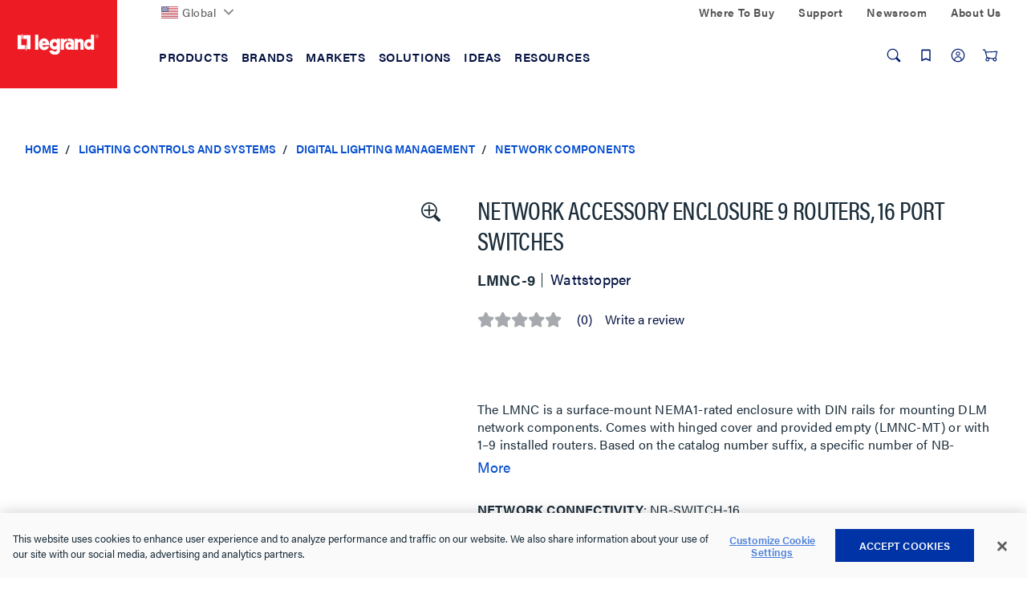

--- FILE ---
content_type: text/css;charset=UTF-8
request_url: https://www.legrand.us/_ui/addons/lrbackinstockaddon/responsive/common/css/lrbackinstockaddon.css?v=202511120427
body_size: -51
content:
.text-out-of-stock{padding-bottom:15px;color:#ec7205;margin-top:-38px}.notification-subscribed{padding-bottom:20px}.notification-btns{padding-top:15px}.notification-channel{padding:0 10px 15px 0}.notification-channel label{text-transform:none;font-weight:400;color:inherit}.notification-wrapper{padding-right:0}.notification-wrapper input{float:right;margin:4px 0 0}.notification-channel-checkbox{display:none}

--- FILE ---
content_type: text/css;charset=UTF-8
request_url: https://www.legrand.us/_ui/addons/paypaladdon/responsive/common/css/paypaladdon.css?v=202511120427
body_size: 212
content:
.cartPopupButtons{text-align:center;margin-top:.7em}.cartPopupButtons .orPadding{padding:7px 0}li.paymentMethodLeft{float:left}li.paymentMethodRight{float:right;margin-left:10px}#checkoutContentPanelPayment{padding:10px 10px;position:relative}#checkoutContentPanel{padding:10px 10px}#headlineDiv .headline{border-bottom:1px #a5a5a5;font-size:1.2em;font-weight:700;height:39px;line-height:39px;text-transform:uppercase;margin:0 0 20px 0}#checkoutContentPanel.payWithCardSection{margin:0}.payPalBanner{text-align:center;margin-top:5px}button.doCheckoutBut.noMarginTop{margin-top:0}.orSeparator{display:inline-block;padding:0 15px;margin-top:8px;vertical-align:top}.checkButton{vertical-align:top;display:inline-block}.cartButtonsSection{text-align:right;margin-right:30px;margin-bottom:10px}.center{text-align:center}.payPalCredit{display:inline-block}.payPalCredit .imgPadding{padding-top:5px}#paymentMethodPayPal{margin-top:16px}.easyPaymentsValue{padding-left:5px}.continueErrorButton{float:right!important}.fieldError{color:#f44}#savePayPalPaymentInfo{margin-top:10px;margin-left:25px}.paypal-icon{margin-right:10px}.default-payment-method{color:#000;background-color:gold;border-color:gold}

--- FILE ---
content_type: text/javascript;charset=UTF-8
request_url: https://www.legrand.us/_ui/responsive/common/js/cms/addtocartaction.js?v=202511120427
body_size: -147
content:
ACC.addtocartaction={},$(document).ready(function(){});

--- FILE ---
content_type: text/javascript;charset=UTF-8
request_url: https://www.legrand.us/_ui/responsive/common/js/jquery.colorbox.js?v=202511120427
body_size: 3911
content:
!function(t,e,i){var n,o,h,r,a,s,l,d,c,g,u,p,f,m,w,v,y,x,b,T,C,H,k,W,E,L,M,S,F,I,R,K,P,B={html:!1,photo:!1,iframe:!1,inline:!1,transition:"elastic",speed:300,fadeOut:300,width:!1,initialWidth:"600",innerWidth:!1,maxWidth:!1,height:!1,initialHeight:"450",innerHeight:!1,maxHeight:!1,scalePhotos:!0,scrolling:!0,opacity:.9,preloading:!0,className:!1,overlayClose:!0,escKey:!0,arrowKey:!0,top:!1,bottom:!1,left:!1,right:!1,fixed:!1,data:void 0,closeButton:!0,fastIframe:!0,open:!1,reposition:!0,loop:!0,slideshow:!1,slideshowAuto:!0,slideshowSpeed:2500,slideshowStart:"start slideshow",slideshowStop:"stop slideshow",photoRegex:/\.(gif|png|jp(e|g|eg)|bmp|ico|webp|jxr|svg)((#|\?).*)?$/i,retinaImage:!1,retinaUrl:!1,retinaSuffix:"@2x.$1",current:"image {current} of {total}",previous:"previous",next:"next",close:"close",xhrError:"This content failed to load.",imgError:"This image failed to load.",returnFocus:!0,trapFocus:!0,onOpen:!1,onLoad:!1,onComplete:!1,onCleanup:!1,onClosed:!1,rel:function(){return this.rel},href:function(){return t(this).attr("href")},title:function(){return this.title}},O="colorbox",_="cbox",D=_+"Element",j=_+"_open",A=_+"_load",N=_+"_complete",z=_+"_cleanup",U=_+"_closed",$=_+"_purge",q=t("<a/>"),G="div",Q=0,J={};function V(i,n,o){var h=e.createElement(i);return n&&(h.id=_+n),o&&(h.style.cssText=o),t(h)}function X(){return i.innerHeight?i.innerHeight:t(i).height()}function Y(e,i){i!==Object(i)&&(i={}),this.cache={},this.el=e,this.value=function(e){var n;return void 0===this.cache[e]&&(void 0!==(n=t(this.el).attr("data-cbox-"+e))?this.cache[e]=n:void 0!==i[e]?this.cache[e]=i[e]:void 0!==B[e]&&(this.cache[e]=B[e])),this.cache[e]},this.get=function(e){var i=this.value(e);return t.isFunction(i)?i.call(this.el,this):i}}function Z(t){var e=c.length,i=(L+t)%e;return i<0?e+i:i}function tt(t,e){return Math.round((/%/.test(t)?("x"===e?g.width():X())/100:1)*parseInt(t,10))}function et(t,e){return t.get("photo")||t.get("photoRegex").test(e)}function it(t,e){return t.get("retinaUrl")&&i.devicePixelRatio>1?e.replace(t.get("photoRegex"),t.get("retinaSuffix")):e}function nt(t){"contains"in o[0]&&!o[0].contains(t.target)&&t.target!==n[0]&&(t.stopPropagation(),o.focus())}function ot(t){ot.str!==t&&(o.add(n).removeClass(ot.str).addClass(t),ot.str=t)}function ht(i){t(e).trigger(i),q.triggerHandler(i)}var rt=function(){var t,e,i=_+"Slideshow_",n="click."+_;function h(){clearTimeout(e)}function r(){(C.get("loop")||c[L+1])&&(h(),e=setTimeout(K.next,C.get("slideshowSpeed")))}function a(){v.html(C.get("slideshowStop")).unbind(n).one(n,s),q.bind(N,r).bind(A,h),o.removeClass(i+"off").addClass(i+"on")}function s(){h(),q.unbind(N,r).unbind(A,h),v.html(C.get("slideshowStart")).unbind(n).one(n,function(){K.next(),a()}),o.removeClass(i+"on").addClass(i+"off")}function l(){t=!1,v.hide(),h(),q.unbind(N,r).unbind(A,h),o.removeClass(i+"off "+i+"on")}return function(){t?C.get("slideshow")||(q.unbind(z,l),l()):C.get("slideshow")&&c[1]&&(t=!0,q.one(z,l),C.get("slideshowAuto")?a():s(),v.show())}}();function at(h){var g,w;if(!I){if(g=t(h).data(O),C=new Y(h,g),w=C.get("rel"),L=0,w&&!1!==w&&"nofollow"!==w?(c=t("."+D).filter(function(){return new Y(this,t.data(this,O)).get("rel")===w}),-1===(L=c.index(C.el))&&(c=c.add(C.el),L=c.length-1)):c=t(C.el),!S){S=F=!0,ot(C.get("className")),o.css({visibility:"hidden",display:"block",opacity:""}),u=V(G,"LoadedContent","width:0; height:0; overflow:hidden; visibility:hidden"),r.css({width:"",height:""}).append(u),H=a.height()+d.height()+r.outerHeight(!0)-r.height(),k=s.width()+l.width()+r.outerWidth(!0)-r.width(),W=u.outerHeight(!0),E=u.outerWidth(!0);var v=tt(C.get("initialWidth"),"x"),y=tt(C.get("initialHeight"),"y"),x=C.get("maxWidth"),P=C.get("maxHeight");C.w=(!1!==x?Math.min(v,tt(x,"x")):v)-E-k,C.h=(!1!==P?Math.min(y,tt(P,"y")):y)-W-H,u.css({width:"",height:C.h}),K.position(),ht(j),C.get("onOpen"),T.add(m).hide(),o.focus(),C.get("trapFocus")&&e.addEventListener&&(e.addEventListener("focus",nt,!0),q.one(U,function(){e.removeEventListener("focus",nt,!0)})),C.get("returnFocus")&&q.one(U,function(){t(C.el).focus()})}var B=parseFloat(C.get("opacity"));n.css({opacity:B==B?B:"",cursor:C.get("overlayClose")?"pointer":"",visibility:"visible"}).show(),C.get("closeButton")?b.html(C.get("close")).appendTo(r):b.appendTo("<div/>"),function(){var e,n,o,h=K.prep,r=++Q;F=!0,M=!1,ht($),ht(A),C.get("onLoad"),C.h=C.get("height")?tt(C.get("height"),"y")-W-H:C.get("innerHeight")&&tt(C.get("innerHeight"),"y"),C.w=C.get("width")?tt(C.get("width"),"x")-E-k:C.get("innerWidth")&&tt(C.get("innerWidth"),"x"),C.mw=C.w,C.mh=C.h,C.get("maxWidth")&&(C.mw=tt(C.get("maxWidth"),"x")-E-k,C.mw=C.w&&C.w<C.mw?C.w:C.mw);C.get("maxHeight")&&(C.mh=tt(C.get("maxHeight"),"y")-W-H,C.mh=C.h&&C.h<C.mh?C.h:C.mh);if(e=C.get("href"),R=setTimeout(function(){f.show()},100),C.get("inline")){var a=t(e);o=t("<div>").hide().insertBefore(a),q.one($,function(){o.replaceWith(a)}),h(a)}else C.get("iframe")?h(" "):C.get("html")?h(C.get("html")):et(C,e)?(e=it(C,e),M=new Image,t(M).addClass(_+"Photo").bind("error",function(){h(V(G,"Error").html(C.get("imgError")))}).one("load",function(){r===Q&&setTimeout(function(){var e;t.each(["alt","longdesc","aria-describedby"],function(e,i){var n=t(C.el).attr(i)||t(C.el).attr("data-"+i);n&&M.setAttribute(i,n)}),C.get("retinaImage")&&i.devicePixelRatio>1&&(M.height=M.height/i.devicePixelRatio,M.width=M.width/i.devicePixelRatio),C.get("scalePhotos")&&(n=function(){M.height-=M.height*e,M.width-=M.width*e},C.mw&&M.width>C.mw&&(e=(M.width-C.mw)/M.width,n()),C.mh&&M.height>C.mh&&(e=(M.height-C.mh)/M.height,n())),C.h&&(M.style.marginTop=Math.max(C.mh-M.height,0)/2+"px"),c[1]&&(C.get("loop")||c[L+1])&&(M.style.cursor="pointer",M.onclick=function(){K.next()}),M.style.width=M.width+"px",M.style.height=M.height+"px",h(M)},1)}),M.src=e):e&&p.load(e,C.get("data"),function(e,i){r===Q&&h("error"===i?V(G,"Error").html(C.get("xhrError")):t(this).contents())})}()}}function st(){o||(P=!1,g=t(i),o=V(G).attr({id:O,class:!1===t.support.opacity?_+"IE":"",role:"dialog",tabindex:"-1"}).hide(),n=V(G,"Overlay").hide(),f=t([V(G,"LoadingOverlay")[0],V(G,"LoadingGraphic")[0]]),h=V(G,"Wrapper"),r=V(G,"Content").append(m=V(G,"Title"),w=V(G,"Current"),x=t('<button type="button"/>').attr({id:_+"Previous"}),y=t('<button type="button"/>').attr({id:_+"Next"}),v=V("button","Slideshow"),f),b=t('<button type="button"/>').attr({id:_+"Close","aria-label":"Close"}),h.append(V(G).append(V(G,"TopLeft"),a=V(G,"TopCenter"),V(G,"TopRight")),V(G,!1,"clear:left").append(s=V(G,"MiddleLeft"),r,l=V(G,"MiddleRight")),V(G,!1,"clear:left").append(V(G,"BottomLeft"),d=V(G,"BottomCenter"),V(G,"BottomRight"))).find("div div").css({float:"left"}),p=V(G,!1,"position:absolute; width:9999px; visibility:hidden; display:none; max-width:none;"),T=y.add(x).add(w).add(v)),e.body&&!o.parent().length&&t(e.body).append(n,o.append(h,p))}function lt(){function i(t){t.which>1||t.shiftKey||t.altKey||t.metaKey||t.ctrlKey||(t.preventDefault(),at(this))}return!!o&&(P||(P=!0,y.click(function(){K.next()}),x.click(function(){K.prev()}),b.click(function(){K.close()}),n.click(function(){C.get("overlayClose")&&K.close()}),t(e).bind("keydown."+_,function(t){var e=t.keyCode;S&&C.get("escKey")&&27===e&&(t.preventDefault(),K.close()),S&&C.get("arrowKey")&&c[1]&&!t.altKey&&(37===e?(t.preventDefault(),x.click()):39===e&&(t.preventDefault(),y.click()))}),t.isFunction(t.fn.on)?t(e).on("click."+_,"."+D,i):t("."+D).live("click."+_,i)),!0)}t[O]||(t(st),(K=t.fn[O]=t[O]=function(e,i){var n=this;if(e=e||{},t.isFunction(n))n=t("<a/>"),e.open=!0;else if(!n[0])return n;return n[0]?(st(),lt()&&(i&&(e.onComplete=i),n.each(function(){var i=t.data(this,O)||{};t.data(this,O,t.extend(i,e))}).addClass(D),new Y(n[0],e).get("open")&&at(n[0])),n):n}).position=function(e,i){var n,c,u,p=0,f=0,m=o.offset();function w(){a[0].style.width=d[0].style.width=r[0].style.width=parseInt(o[0].style.width,10)-k+"px",r[0].style.height=s[0].style.height=l[0].style.height=parseInt(o[0].style.height,10)-H+"px"}if(g.unbind("resize."+_),o.css({top:-9e4,left:-9e4}),c=g.scrollTop(),u=g.scrollLeft(),C.get("fixed")?(m.top-=c,m.left-=u,o.css({position:"fixed"})):(p=c,f=u,o.css({position:"absolute"})),!1!==C.get("right")?f+=Math.max(g.width()-C.w-E-k-tt(C.get("right"),"x"),0):!1!==C.get("left")?f+=tt(C.get("left"),"x"):f+=Math.round(Math.max(g.width()-C.w-E-k,0)/2),!1!==C.get("bottom")?p+=Math.max(X()-C.h-W-H-tt(C.get("bottom"),"y"),0):!1!==C.get("top")?p+=tt(C.get("top"),"y"):p+=Math.round(Math.max(X()-C.h-W-H,0)/2),o.css({top:m.top,left:m.left,visibility:"visible"}),h[0].style.width=h[0].style.height="9999px",n={width:C.w+E+k,height:C.h+W+H,top:p,left:f},e){var v=0;t.each(n,function(t){n[t]===J[t]||(v=e)}),e=v}J=n,e||o.css(n),o.dequeue().animate(n,{duration:e||0,complete:function(){w(),F=!1,h[0].style.width=C.w+E+k+"px",h[0].style.height=C.h+W+H+"px",C.get("reposition")&&setTimeout(function(){g.bind("resize."+_,K.position)},1),t.isFunction(i)&&i()},step:w})},K.resize=function(t){var e;S&&((t=t||{}).width&&(C.w=tt(t.width,"x")-E-k),t.innerWidth&&(C.w=tt(t.innerWidth,"x")),u.css({width:C.w}),t.height&&(C.h=tt(t.height,"y")-W-H),t.innerHeight&&(C.h=tt(t.innerHeight,"y")),t.innerHeight||t.height||(e=u.scrollTop(),u.css({height:"auto"}),C.h=u.height()),u.css({height:C.h}),e&&u.scrollTop(e),K.position("none"===C.get("transition")?0:C.get("speed")))},K.prep=function(i){if(S){var n,h="none"===C.get("transition")?0:C.get("speed");u.remove(),(u=V(G,"LoadedContent").append(i)).hide().appendTo(p.show()).css({width:(C.w=C.w||u.width(),C.w=C.mw&&C.mw<C.w?C.mw:C.w,C.w),overflow:C.get("scrolling")?"auto":"hidden"}).css({height:(C.h=C.h||u.height(),C.h=C.mh&&C.mh<C.h?C.mh:C.h,C.h)}).prependTo(r),p.hide(),t(M).css({float:"none"}),ot(C.get("className")),n=function(){var i,n,r=c.length;function a(){!1===t.support.opacity&&o[0].style.removeAttribute("filter")}S&&(n=function(){clearTimeout(R),f.hide(),ht(N),C.get("onComplete")},m.html(C.get("title")).show(),u.show(),r>1?("string"==typeof C.get("current")&&w.html(C.get("current").replace("{current}",L+1).replace("{total}",r)).show(),y[C.get("loop")||L<r-1?"show":"hide"]().html(C.get("next")),x[C.get("loop")||L?"show":"hide"]().html(C.get("previous")),rt(),C.get("preloading")&&t.each([Z(-1),Z(1)],function(){var i=c[this],n=new Y(i,t.data(i,O)),o=n.get("href");o&&et(n,o)&&(o=it(n,o),e.createElement("img").src=o)})):T.hide(),C.get("iframe")?("frameBorder"in(i=e.createElement("iframe"))&&(i.frameBorder=0),"allowTransparency"in i&&(i.allowTransparency="true"),C.get("scrolling")||(i.scrolling="no"),t(i).attr({src:C.get("href"),name:(new Date).getTime(),class:_+"Iframe",allowFullScreen:!0}).one("load",n).appendTo(u),q.one($,function(){i.src="//about:blank"}),C.get("fastIframe")&&t(i).trigger("load")):n(),"fade"===C.get("transition")?o.fadeTo(h,1,a):a())},"fade"===C.get("transition")?o.fadeTo(h,0,function(){K.position(0,n)}):K.position(h,n)}},K.next=function(){!F&&c[1]&&(C.get("loop")||c[L+1])&&(L=Z(1),at(c[L]))},K.prev=function(){!F&&c[1]&&(C.get("loop")||L)&&(L=Z(-1),at(c[L]))},K.close=function(){S&&!I&&(I=!0,S=!1,ht(z),C.get("onCleanup"),g.unbind("."+_),n.fadeTo(C.get("fadeOut")||0,0),o.stop().fadeTo(C.get("fadeOut")||0,0,function(){o.hide(),n.hide(),ht($),u.remove(),setTimeout(function(){I=!1,ht(U),C.get("onClosed")},1)}))},K.remove=function(){o&&(o.stop(),t[O].close(),o.stop(!1,!0).remove(),n.remove(),I=!1,o=null,t("."+D).removeData(O).removeClass(D),t(e).unbind("click."+_).unbind("keydown."+_))},K.element=function(){return t(C.el)},K.settings=B)}(jQuery,document,window);

--- FILE ---
content_type: text/javascript;charset=UTF-8
request_url: https://www.legrand.us/_ui/addons/lrbackinstockaddon/responsive/common/js/lrbackinstockaddon.js?v=202511120427
body_size: 117
content:
ACC.stocknotification={_autoload:["bindStockNotification","enableNotificationButton"],bindStockNotification:function(){$(document).on("click","#arrival-notification",function(o){var n,t=ACC.common.encodeHtml($(this).attr("data-box-title")),i=$("input[name=productCode]").val();n="Anonymous"==$("input#user").val()?encodeURI(ACC.config.encodedContextPath+"/anonymous/my-stocknotification/open/"+i+"?channel=pdp"):encodeURI(ACC.config.encodedContextPath+"/my-account/my-stocknotification/open/"+i+"?channel=pdp"),ACC.colorbox.open(t,{href:n,maxWidth:"100%",width:"650px",initialWidth:"550px",onOpen:function(){$.event.trigger("LR.stockNotificationOpenModelSuccess")}})})},enableNotificationButton:function(){$("#arrival-notification").removeAttr("disabled")}};

--- FILE ---
content_type: text/javascript;charset=UTF-8
request_url: https://apps.bazaarvoice.com/deployments/legrand/main_site/production/en_US/questions-config.js
body_size: 125
content:
/*!
 * Bazaarvoice questions 0.4.4 config
 * Fri, 28 Mar 2025 22:29:33 GMT
 *
 * http://bazaarvoice.com/
 *
 * Copyright 2025 Bazaarvoice. All rights reserved.
 *
 */
window.performance && window.performance.mark && window.performance.mark('bv_loader_configure_questions_start');BV["questions"].configure({"client":"Legrand"});

--- FILE ---
content_type: application/x-javascript
request_url: https://cdn.pricespider.com/1/3850/5ea3478e92ddc70024840d78/script.js
body_size: 937
content:


let buttonsAdded = false;
let filterClicked = "All";

PriceSpider.psScriptsExecuted = PriceSpider.psScriptsExecuted ? PriceSpider.psScriptsExecuted : {};
(function () {
    if (PriceSpider.psScriptsExecuted["5ea3478e92ddc70024840d78"] == true) {
        return;
    }
    PriceSpider.psScriptsExecuted["5ea3478e92ddc70024840d78"] = true;
    var psConfig = PriceSpider.widgetConfigs["5ea3478e92ddc70024840d78"];
    // Expand store type filters by default - IMP-34845
    function forceStoreTypeFilterOpen() {
        var container = document.querySelector(".ps-store-type-filter-container");
        var filter = document.querySelector(".ps-store-type-filter");
        container.classList.add("open");
        filter.classList.add("open");
    }
    let currentStoreTypeFilter = "all";
    //Generic Header text for generic sellers. Override "Product"
    psConfig.on('data', function (widget) {
        if (widget.skuKey == null && widget.data.product) {
            widget.data.product.title = "Find a Legrand Product"
        }
    });

    psConfig.on('update', function (widget) {
        forceStoreTypeFilterOpen();
    });

    psConfig.on('open', function (widget) {
        if (!buttonsAdded && document.querySelector('div.ps-store-type-filter') != null){
            addButtons(widget)
        } 
    });

    const addButtons = (widget) =>{
        let filterButtons = [...document.querySelector('div.ps-store-type-filter').childNodes].filter(node => node.nodeType == 1)
        for (let i = 0;i<filterButtons.length; i++){
            filterButtons[i].childNodes[1].addEventListener("click", function(e){
                filterClicked = this.textContent
                if (typeof dataLayer !== "undefined" && Array.isArray(dataLayer)){
                    dataLayer.push({
                            "event": "PriceSpider",
                            "category": "PriceSpider Click",
                            "action": "Store Type",
                            "label": this.textContent,
                            "product": widget.data.product.manufacturerPartNumber,
                        });
                    
                    }
            })
        }
        buttonsAdded = true
    }

    psConfig.on('redirect', function (widget, productSeller) {
        if (productSeller instanceof PriceSpider.OnlineProductSeller) {
            // Fires for redirects from the Online Section
            dataLayerPush({
                "event": "PriceSpider",
                "category": "PriceSpider Click",
                "action": "Redirect to Online Seller",
                "label": 'Online Seller',
                "product": widget.data.product.manufacturerPartNumber,
                "seller": productSeller.seller.name
            });
            dataLayerPush({
                "event": "PriceSpider-RedirectToOnlineSeller",
                "category": "PriceSpider Redirect",
                "action": productSeller.seller.name,
                "label": widget.data.sku.key
            });
        } else {
            // Fires for redirects from the Local Section
            dataLayerPush({
                "event": "PriceSpider",
                "category": "PriceSpider Click",
                "action": "Redirect to Local Seller",
                "label": filterClicked,
                "product": widget.data.product.manufacturerPartNumber,
                "seller": productSeller.seller.name
            });
            const brandName = widget.data.product && widget.data.product.attributes && widget.data.product.attributes["Brand Name"] ? widget.data.product.attributes["Brand Name"] : ""
            dataLayerPush({
                "event": "PriceSpider-RedirectToLocalSeller",
                "category": "PriceSpider Redirect",
                "action": currentStoreTypeFilter.toLowerCase(),
                "label": brandName
            });

        }
    });

    psConfig.on('dataFilterChange', function (widget, filterData) {
        currentStoreTypeFilter = filterData.value === "" ? "All" : filterData.value.split(",")[1];
        dataLayerPush({
            "event": "PriceSpider-StoreType",
            "category": "PriceSpider Facet",
            "action": "Store Type",
            "label": currentStoreTypeFilter.toLowerCase()
        })
    });
   function dataLayerPush(obj){
    if (typeof dataLayer !== "undefined" && Array.isArray(dataLayer) && obj && Object.keys(obj).length !== 0 ) {
        dataLayer.push(obj)
    }
}
})();


--- FILE ---
content_type: application/javascript;charset=utf-8
request_url: https://api.bazaarvoice.com/data/batch.json?passkey=cay1m2yXHoAS5rrRggNaYyAzhw3XhQXfq4hyXD1eKcZTc&apiversion=5.5&displaycode=19096-en_us&resource.q0=products&filter.q0=id%3Aeq%3ALMNC-9&stats.q0=questions%2Creviews&filteredstats.q0=questions%2Creviews&filter_questions.q0=contentlocale%3Aeq%3Aen%2Cen_US%2Cen_CA&filter_answers.q0=contentlocale%3Aeq%3Aen%2Cen_US%2Cen_CA&filter_reviews.q0=contentlocale%3Aeq%3Aen%2Cen_US%2Cen_CA&filter_reviewcomments.q0=contentlocale%3Aeq%3Aen%2Cen_US%2Cen_CA&resource.q1=questions&filter.q1=productid%3Aeq%3ALMNC-9&filter.q1=contentlocale%3Aeq%3Aen%2Cen_US%2Cen_CA&sort.q1=lastapprovedanswersubmissiontime%3Adesc&stats.q1=questions&filteredstats.q1=questions&include.q1=authors%2Cproducts%2Canswers&filter_questions.q1=contentlocale%3Aeq%3Aen%2Cen_US%2Cen_CA&filter_answers.q1=contentlocale%3Aeq%3Aen%2Cen_US%2Cen_CA&limit.q1=10&offset.q1=0&limit_answers.q1=10&resource.q2=reviews&filter.q2=isratingsonly%3Aeq%3Afalse&filter.q2=productid%3Aeq%3ALMNC-9&filter.q2=contentlocale%3Aeq%3Aen%2Cen_US%2Cen_CA&sort.q2=helpfulness%3Adesc%2Ctotalpositivefeedbackcount%3Adesc&stats.q2=reviews&filteredstats.q2=reviews&include.q2=authors%2Cproducts%2Ccomments&filter_reviews.q2=contentlocale%3Aeq%3Aen%2Cen_US%2Cen_CA&filter_reviewcomments.q2=contentlocale%3Aeq%3Aen%2Cen_US%2Cen_CA&filter_comments.q2=contentlocale%3Aeq%3Aen%2Cen_US%2Cen_CA&limit.q2=5&offset.q2=0&limit_comments.q2=3&resource.q3=reviews&filter.q3=productid%3Aeq%3ALMNC-9&filter.q3=contentlocale%3Aeq%3Aen%2Cen_US%2Cen_CA&limit.q3=1&resource.q4=reviews&filter.q4=productid%3Aeq%3ALMNC-9&filter.q4=isratingsonly%3Aeq%3Afalse&filter.q4=issyndicated%3Aeq%3Afalse&filter.q4=rating%3Agt%3A3&filter.q4=totalpositivefeedbackcount%3Agte%3A3&filter.q4=contentlocale%3Aeq%3Aen%2Cen_US%2Cen_CA&sort.q4=totalpositivefeedbackcount%3Adesc&include.q4=authors%2Creviews%2Cproducts&filter_reviews.q4=contentlocale%3Aeq%3Aen%2Cen_US%2Cen_CA&limit.q4=1&resource.q5=reviews&filter.q5=productid%3Aeq%3ALMNC-9&filter.q5=isratingsonly%3Aeq%3Afalse&filter.q5=issyndicated%3Aeq%3Afalse&filter.q5=rating%3Alte%3A3&filter.q5=totalpositivefeedbackcount%3Agte%3A3&filter.q5=contentlocale%3Aeq%3Aen%2Cen_US%2Cen_CA&sort.q5=totalpositivefeedbackcount%3Adesc&include.q5=authors%2Creviews%2Cproducts&filter_reviews.q5=contentlocale%3Aeq%3Aen%2Cen_US%2Cen_CA&limit.q5=1&callback=BV._internal.dataHandler0
body_size: 1069
content:
BV._internal.dataHandler0({"Errors":[],"BatchedResultsOrder":["q1","q2","q3","q4","q5","q0"],"HasErrors":false,"TotalRequests":6,"BatchedResults":{"q1":{"Id":"q1","Limit":10,"Offset":0,"TotalResults":0,"Locale":"en_US","Results":[],"Includes":{},"HasErrors":false,"Errors":[]},"q2":{"Id":"q2","Limit":5,"Offset":0,"TotalResults":0,"Locale":"en_US","Results":[],"Includes":{},"HasErrors":false,"Errors":[]},"q3":{"Id":"q3","Limit":1,"Offset":0,"TotalResults":0,"Locale":"en_US","Results":[],"Includes":{},"HasErrors":false,"Errors":[]},"q4":{"Id":"q4","Limit":1,"Offset":0,"TotalResults":0,"Locale":"en_US","Results":[],"Includes":{},"HasErrors":false,"Errors":[]},"q5":{"Id":"q5","Limit":1,"Offset":0,"TotalResults":0,"Locale":"en_US","Results":[],"Includes":{},"HasErrors":false,"Errors":[]},"q0":{"Id":"q0","Limit":10,"Offset":0,"TotalResults":1,"Locale":"en_US","Results":[{"FamilyIds":["Base-LMNC"],"UPCs":["754182938223"],"Name":"Large Network Enclosure","EANs":["0754182938223"],"Description":"The LMNC is a surface-mount NEMA1-rated enclosure with DIN rails for mounting DLM network components. Comes with hinged cover and provided empty (LMNC-MT) or with 1\u20139 installed routers. Based on the catalog number suffix, a specific number of NB-ROUTERs and an NB-SWITCH can be installed in the panel and pre-wired to a power supply. Two single outlets are provided on the power supply, one for connecting an LMJA Network Controller plug-in power supply, and a convenience outlet for a laptop or other technician required components.","AttributesOrder":["AVAILABILITY","BV_FE_EXPAND","BV_FE_FAMILY","GTIN14"],"Attributes":{"AVAILABILITY":{"Id":"AVAILABILITY","Values":[{"Value":"True","Locale":null}]},"BV_FE_EXPAND":{"Id":"BV_FE_EXPAND","Values":[{"Value":"BV_FE_FAMILY:Base-LMNC","Locale":null}]},"BV_FE_FAMILY":{"Id":"BV_FE_FAMILY","Values":[{"Value":"Base-LMNC","Locale":null}]},"GTIN14":{"Id":"GTIN14","Values":[{"Value":"00754182938223","Locale":null}]}},"ImageUrl":"https://resources.legrand.us/md_svMl1EDEiPe1.jpg?1604981695","Id":"LMNC-9","CategoryId":"LGND050401","BrandExternalId":"wattstopper","Brand":{"Id":"wattstopper","Name":"Wattstopper"},"Active":true,"ProductPageUrl":"https://www.legrand.us/lighting-controls-and-systems/digital-lighting-management/network-components/network-accessory-enclosure-9-routers-16-port-switches/p/lmnc-9","Disabled":false,"ModelNumbers":[],"StoryIds":[],"QuestionIds":[],"ISBNs":[],"ManufacturerPartNumbers":[],"ReviewIds":[],"QAStatistics":{"QuestionHelpfulVoteCount":0,"FirstAnswerTime":null,"LastQuestionAnswerTime":null,"FirstQuestionTime":null,"FeaturedAnswerCount":0,"LastAnswerTime":null,"TagDistribution":{},"ContextDataDistribution":{},"TotalAnswerCount":0,"FeaturedQuestionCount":0,"LastQuestionTime":null,"QuestionNotHelpfulVoteCount":0,"BestAnswerCount":0,"TagDistributionOrder":[],"AnswerHelpfulVoteCount":0,"HelpfulVoteCount":0,"AnswerNotHelpfulVoteCount":0,"TotalQuestionCount":0,"ContextDataDistributionOrder":[]},"TotalQuestionCount":0,"TotalAnswerCount":0,"ReviewStatistics":{"FeaturedReviewCount":0,"RatingsOnlyReviewCount":0,"TotalReviewCount":0,"NotRecommendedCount":0,"RecommendedCount":0,"ContextDataDistribution":{},"ContextDataDistributionOrder":[],"FirstSubmissionTime":null,"SecondaryRatingsAveragesOrder":[],"TagDistributionOrder":[],"OverallRatingRange":5,"AverageOverallRating":null,"HelpfulVoteCount":0,"LastSubmissionTime":null,"TagDistribution":{},"SecondaryRatingsAverages":{},"NotHelpfulVoteCount":0,"RatingDistribution":[],"IntelligentTrustMarkDisplayEligible":true},"TotalReviewCount":0,"FilteredQAStatistics":{"QuestionHelpfulVoteCount":0,"FirstAnswerTime":null,"LastQuestionAnswerTime":null,"FirstQuestionTime":null,"FeaturedAnswerCount":0,"LastAnswerTime":null,"TagDistribution":{},"ContextDataDistribution":{},"TotalAnswerCount":0,"FeaturedQuestionCount":0,"LastQuestionTime":null,"QuestionNotHelpfulVoteCount":0,"BestAnswerCount":0,"TagDistributionOrder":[],"AnswerHelpfulVoteCount":0,"HelpfulVoteCount":0,"AnswerNotHelpfulVoteCount":0,"TotalQuestionCount":0,"ContextDataDistributionOrder":[]},"FilteredReviewStatistics":{"FeaturedReviewCount":0,"RatingsOnlyReviewCount":0,"TotalReviewCount":0,"NotRecommendedCount":0,"RecommendedCount":0,"ContextDataDistribution":{},"ContextDataDistributionOrder":[],"FirstSubmissionTime":null,"SecondaryRatingsAveragesOrder":[],"TagDistributionOrder":[],"OverallRatingRange":5,"AverageOverallRating":null,"HelpfulVoteCount":0,"LastSubmissionTime":null,"TagDistribution":{},"SecondaryRatingsAverages":{},"NotHelpfulVoteCount":0,"RatingDistribution":[]}}],"Includes":{},"HasErrors":false,"Errors":[]}},"SuccessfulRequests":6,"FailedRequests":0})

--- FILE ---
content_type: application/javascript
request_url: https://omni.pricespider.com/sku-map/?clientId=3850&configId=5ea3478e92ddc70024840d78&countryCode=US&skuKeys=LMNC-9&key=%2F3850%2Fsku-map%2F1&token=88c3a2027c3a405184a35f81c2d98d6f&callback=PriceSpider.onload
body_size: 26597
content:
PriceSpider.onload("/3850/sku-map/1", {"accountId":3850,"countries":{"US":{"US radiant":{"1597":13635102,"2097":13635317,"RWP262DBCC6":11777079,"RWP263GCC6":11777073,"R26USBPDBK":13820602,"2097TRSGL":13820509,"RT2WCCV4":11777111,"2097TRUSBACDBC4":13820527,"RWP263DBCC6":11777084,"RWP264BK":11777089,"RSWV153":13820587,"TM826USBI":11777138,"2097TRWRUSBACLA":13820521,"NTL873ICC6":12731625,"885TRICC8":11777154,"WNRCB40NI":13397151,"2097NTLTRW":13820559,"885TRBK":11777155,"2087LA":13820505,"885SBK":12731818,"R26USBACNICCV4":12731712,"R26USBCC6I":12731695,"R26USBAC6WCCV6":11777171,"TM826USBGCCV4":11777070,"RWP263WCC6":11777145,"1597TRWRICCD4":13820568,"NTLHORZTCCC6":12731817,"WNRR15WH":12731613,"TM874WCC6":13495299,"2097TRUSBACW":12731763,"RHL153PW10PK":13726063,"RCD38TRICC6":13495295,"WWRR15WHCCV2":12731749,"RWP266NI":11777101,"R26USBCC6LA":11777170,"R26USBACWCCV6":12731715,"R26USBCC6DBCCV4":11777075,"HMRKIT":12731802,"WNRL63NI":12731622,"1597SWTTRLACCD4":11777066,"RCD38TRGRYCC6":12731665,"WNRL43LA":12731604,"TM874BKCC6":13495293,"2097TRWR":13820578,"RCD11BKCC6":11777051,"RWC826USBBKCCV2":12731684,"2097TRUSBAAW":13820536,"HMRKITGRY":12731806,"R26USBPD":13820605,"1597SWTTRWCCD4":11777067,"2097BK":13820519,"1597TRWRUSBACGRY":13820544,"RWP262BK":11777140,"RWP26":11777059,"2097NALA":13820556,"2097TRUSBAAGRY":13820540,"RWP262W":11777142,"RWP264I":11777093,"2097GRYCCD12":13820552,"RWP263WAMCC6":13820594,"1597TRAWCCD4":11777122,"RWP26LACC6":11777148,"RCD11GRYCC6":12731727,"WNRL43NI":12731605,"TM8USB4BKCC6":12731687,"2097TRWRUSBCCW":12731757,"WWRR15LACCV2":12731747,"RHLV1103PW":12731789,"RCD38TRNICC6":11777056,"RCD33LACC6":11777133,"1597LA":11777162,"WNRH15KITNI":12731833,"RWP26BK":11777147,"885TRLACC8":11777153,"RWP266BK":12731629,"885TRWRW":11777146,"RWP264WAMCC6":13820592,"RHL153PGRY":13726057,"RWP263LACC6":11777143,"RWP262LA":11777141,"2097TRI":13820562,"WNRCB40WH":13397153,"TM826USBICC6":11777138,"RHCL453PWAMCC4":13820590,"1597TRALA":13820585,"2097TRUSBACRED":13820534,"885LA":11777109,"RWP26DBCC6":11777103,"RCD33GRYCC6":12731661,"NTL885TRBKCC6":11777034,"2097I":11777117,"2097TRSGLI":13820507,"1597TRA":13820577,"RWP262BKCC6":11777140,"WNRH1NI":12731738,"R26USBAC6W":11777171,"RCD33NICC6":11777054,"RWP265LA":11777097,"TR20USBPDLA":13820604,"RCD33LA":11777133,"2097TRSGLGRY":13820511,"1597TRUSBACI":13820528,"885BKCC12":11777150,"1597TRUSBAALA":12731760,"WRR26USBAC6WCC6":13820595,"R26USBCCWCCV6":12731719,"RHCL453PTCCCV6":11777125,"RWP263ICC6":12731636,"WNRL50NI":12731745,"326RNI":12731831,"WNRL43WH":12731607,"WNP20":12731764,"RHL153P":13726058,"RHL743PW":12731788,"2097TRBK":13820503,"RHKIT":12731776,"RWP266LA":12731640,"WRR26USBAC6LA":12731703,"TR20USBPDDB":13820606,"RCD33WCC6":11777134,"NTL873NICC6":12731626,"1597TRWRBK":13820504,"R26USBPDLA":13820608,"R26USBCCNICCV4":12731711,"RWP265GRY":12731635,"1597TRWR":13820581,"1597TRBKCCD4":13820573,"TR26352RW":12731648,"885WCC21":11777157,"1597TRLA":13820576,"RHL153PDB":13726061,"RCD113I":11777049,"HMRKITNI":12731812,"RWP262":11777078,"TM873GRYCC10":13495294,"885TRBKCC8":11777155,"TM874W":12731673,"RHKITBKPCCV6":13495304,"RHKITI":12731781,"NTL885TRLACC6":11777033,"RHFB83PTC":12731794,"TR20USBPDRED":13820601,"TM873GCC10":12731657,"RCD11LACC6":11777131,"WNRR15LA":12731609,"885TRLA":11777153,"R26USBPDNICC6":13820603,"NTLHORZWCC6":11777058,"WNRL33NI":12731606,"HMRKITI":12731808,"RHKITLA":12731782,"2097TRWRWCCD4":11426114,"HMRTC":12731816,"2097TRGRYCCD4":13820550,"326RDB":12731828,"RHKITGPCCV6":12731778,"RRW600UTC":11777151,"1597TRUSBACW":12731761,"2097TRWRGRY":13820583,"1597TRCCD4":13820571,"TM874ISLCC6":13495300,"R26USBAC6LA":11777169,"RWP262LACC6":11777141,"885TR":11777172,"2097TRUSBAARED":13820537,"2097TRUSBACI":13820539,"RCD38TRBKCC6":11777135,"HMKITLA":12731809,"RCD11BK":12731726,"2097TRUSBACGRY":13820529,"TR26352RGCC6":12731643,"RHCL453PTC":11777125,"RCD11I":11777129,"RWP26GRY":11777104,"RH703PTUWAMCC4":13820591,"2097TRCCD4":13820549,"TM874GRY":12731660,"RCD113WCC6":11777128,"RCD38TRWCC6":11777136,"1597SWTTRBKCCD4":11777064,"RWC826USBICCV2":12731698,"WNRL10NI":12731769,"RHL153PNI":13726060,"1597TRWRW":11777163,"RT2BKCCV4":13820588,"1597TRAW":11777122,"1597NTLTRLACC4":11777123,"1597TRWRLA":13820506,"HMKITDB":12731804,"R26USBAC6BKCCV4":11777167,"HCL453PMMW":12731837,"RWP26NICC6":11777106,"R26USBAC6G":12731691,"R26USBCCDBCCV4":12731690,"WNRH1WH":12731739,"1597TRSGLBK":13397157,"1597BKCCD12":11777120,"1597TRSGLGRY":13397159,"1597TRUSBAABK":12731758,"RWP262ICC6":13820589,"HMRKITLA":12731810,"WNRL33LA":12731603,"1597TRWCCD12":11777112,"R26USBACLA":12731708,"TM870STMBKCC6":13821615,"1597TRWRUSBACLA":13820543,"1597CCD12":13820564,"R26USBCC6BK":11777168,"1597TRDBCC4":11777041,"RWP265W":11777099,"RHFB83PW":12731786,"WNRCB40LA":13397152,"1597TRWRGRY":11777119,"RCD38TRLACC6":13495298,"WNRR15NI":12731612,"1597TRWRGRYCCD4":11777119,"TM874I":12731667,"RHL153PBK":13726056,"326RI":12731830,"TM870WCC10":11053286,"RCDLMCC8":11777137,"2097TRUSBAC":13820538,"RWP264":11777087,"HMKITGRY":12731805,"2097TRWRNAGRY":13821602,"TM826USBWCCV6":10540571,"2097TRWRUSBACGRY":13820520,"RWP265NI":11777098,"TR26352RBK":12731641,"2097ICCD12":11681010,"RHL373PTC":13821599,"2097CCD12":13820547,"RWP263LA":11777143,"R26USBAC6BK":11777167,"2097WCCD12":11713959,"RWP264WCC6":12731617,"1597TRLACCD4":13820565,"TM874NICC6":12731670,"326RG":12731829,"R26USBAC6LACCV4":11777169,"1597GRYCCD12":11777115,"NTL885TRICC6":11777029,"HMRKITW":12731813,"885TRWRLA":12731824,"RWP266":12731630,"RWP26LA":11777148,"1597TRNICC4":11777043,"1597TRICCD4":13820569,"RWP263":11777082,"RT2W":11777111,"WNRH10KITNI":12731766,"WNRH1LA":12731737,"WNRL63LA":12731621,"885TRWRI":13820545,"RCDLM":11777137,"1597NTLTRBKCCD4":11777061,"1597NTLTRLACCD4":11777123,"R26USBCCBKCCV4":12731683,"2097BKCCD12":13820551,"RWP263GRY":11777085,"TR26352RI":12731645,"R26USBACDBCCV4":12731689,"RH703PW":12731838,"2097TRUSBACLA":13820530,"NTL873WCC6":11777030,"TR20USBPD":13820600,"RWP265I":12731639,"2097W":11777116,"885BK":11777150,"RWP264GCC6":12731615,"TM874WSLCC6":13495302,"RWP266W":11777102,"RHLV703PW":12731785,"885W":11777157,"885SLA":12731823,"TM870DBCC10":12731655,"RHKITNIPCCV6":13820610,"RCD33W":11777134,"RCD33I":11777053,"1597GRY":11777115,"RHL153PLA":13726054,"HMRKITBK":12731798,"RWP266DB":11777100,"RCD113GRYCC6":12731728,"RWP262GCC6":11777072,"R26USBCC6W":11777139,"R26USBACW":12731720,"RWP263W":11777145,"885SI":12731821,"RCD113GRY":12731730,"1597WCCD12":11713961,"2097TRWRW":11777118,"HMKITBK":12731797,"NTL873BKCC6":12731624,"R26USBPDDBCC6":13820599,"1597TRAI":13820586,"R26USBCC6LACCV4":11777170,"TR26352RGRY":12731644,"1597TRWRWCCD4":11777163,"885TRCC8":11777172,"HMKIT":12731801,"885TRWRWCC8":11777146,"RHL743PTC":12731795,"TM874GCC6":12731658,"2097NTLTRLA":13820560,"RHL153PWPW":13726064,"2097TRUSBCCW":13820501,"1597TRUSBAA":13820535,"TM874":12731654,"RHDH163PTCCCV6":12731619,"2097NTLTRGRY":13820558,"WNRH2NI":12731735,"WNRL63WH":12731623,"NTL885TRWCC6":11777035,"HMKITI":12731807,"1597TRWRLACCD4":13820566,"RT2NICCV4":12731756,"2097NABL":13820555,"1597TRUSBAAWC4":13495303,"1597TRUSBAAGC4":13820516,"TM873WCC10":11053287,"HMKITNI":12731811,"HMRW":12731814,"RWC826USBLACCV2":12731707,"RWP263NI":13820609,"RWP265":12731631,"TR20USBPDI":13820598,"RCD11ICC6":11777129,"TM826USBLACC6":12731701,"R26USBAC6NICCV4":11777076,"TM8USB4LACC6":12731709,"TM874BK":12731653,"RWP264LA":11777175,"R26USBACBKCCV4":12731681,"1597TRSGLLA":13397158,"TM874LASLCC6":13495301,"2097TRW":11777160,"RWP26GCC6":11777071,"RHL153PI":13726055,"TM874ICC6":13495296,"1597RED":13820582,"RCD38TRDBCC6":11777057,"TM873CC10":13821606,"2097TRUSBACBK":13820532,"NTL873LACC6":11777028,"RWP264LACC6":11777175,"2097NTLTRI":13820561,"WNRL33WH":12731608,"RCD11GRY":12731729,"R26USBPDI":13820607,"1597TRWRNAW":13821601,"R26USBAC6DBCCV4":11777074,"WRR26USBAC6I":12731699,"RWP262WAMCC6":13820593,"RHL153PG":13726062,"2097TRWRGRYCCD4":13820563,"1597TRAPLW":13397164,"2097TRWRNAW":13821605,"1597I":11777159,"1597TRSGL":13397160,"TM874LACC6":13495297,"R26USBCC6WCCV6":11777139,"RCD38TRBK":11777135,"2097TRWRI":13820579,"R26USBCC6BKCCV4":11777168,"WNP10":12731652,"1597TRWRUSBACBK":13820542,"1597LACCD12":11777162,"TR26352RLA":12731646,"TM870CC10":13821609,"1597NTLTRICCD4":11777062,"TM870ICC10":13821608,"RWP26BKCC6":11777147,"885TRI":11777154,"RH703PTUTC":11777124,"RWP266I":12731638,"RCD113W":11777128,"1597NTLTRWCCD4":11777063,"RCD33BK":11777052,"TM873BKCC10":13821610,"1597TRUSBAAI":12731759,"1597TRSGLI":13397155,"1597TRGCC4":11777069,"WNRH2LA":12731734,"RH703PTUW":12731827,"RWP265G":12731632,"RHKITRED":12731784,"RWP264DB":11777091,"TM873LASLCC10":13821613,"1597W":11777113,"WRR26USBAC6W":12731718,"HMRKITDB":12731803,"RWP264GRY":11777092,"RWP265DB":11777096,"RHKITW":12731790,"1597TRAICCD4":13820570,"TM870STMICC6":13821614,"RCD113LA":11777126,"R26USBACICCV4":12731697,"RCD38TRW":11777136,"2097TRSGLLA":13820512,"2097TRSGLW":13820508,"2097TRUSBAALA":12731678,"326RBK":13820526,"RWP26ICC6":12731637,"885TRSI":12731822,"RCD11WCC6":11777132,"RWP26W":11777149,"TM8USB4ICC6":12731693,"NTL885TRNICC6":11777032,"TM873ISLCC10":13821607,"2097TR":13820557,"TM870STMLACC6":13821616,"RRW600UBCCCV4":12731754,"1597TRUSBACGRY":13820541,"WNRL10WH":12731770,"2097LA":11777121,"TM873DBCC10":12731656,"1597TRUSBCCW":12731680,"2097TRUSBAAI":13820531,"2097TRWRUSBACI":13820522,"1597ICCD12":11777159,"2097TRBKCCD4":13820548,"1597TRWRNAI":13821604,"1597TRWRNALA":13821603,"TM874LA":12731668,"RCD33DBCC6":11777055,"R26USBCC6G":12731692,"1597TRUSBACDBC4":13820514,"885LACC14":11777109,"1597TRUSBACLAC4":13820515,"2097TRRED":12731675,"2097TRWCCD12":11777160,"WNRL10LA":12731768,"RHCL453PGCCV4":12731779,"TM870ISLCC10":13821611,"TM870STMWCC6":13821617,"326R":13820523,"TR26352R":12731642,"TR26352RNICC6":12731647,"RHL153PW":13726053,"885GRYCC12":11777158,"TM870GCC10":12731659,"WNRH10KITWH":12731767,"RHKITGRY":12731780,"RCD33GRY":12731662,"TM873NICC10":12731672,"NTLFULLAMBERTC":12731844,"RHKITDBPCCV6":13495305,"WNRL50WH":12731746,"RWP266G":12731633,"1597NTLTRDBCC4":11777044,"1597TRW":11777112,"1597TRSGLRED":13397156,"WNRL23LA":12731649,"RRW600UTCCCV4":11777151,"WNRL23NI":12731650,"WWRR15NICCV2":12731748,"RHDH163PWCCV6":12731618,"RWP263BKCC6":12731628,"RHLV703PTC":12731792,"RWP265BK":12731627,"1597TR":13820575,"1597TRBK":13820502,"NTLFULLWCC6":11777036,"2087I":13820580,"R26USBACLACCV4":12731704,"RCD11W":11777132,"885GRY":11777158,"TM873WAMCC4":13821620,"RHL373PW":13821600,"WNRR20WH":12731614,"885TRNICC12":11777025,"TM870LASLCC10":13821612,"RWC826USBWCCV2":11777060,"2097LACCD12":11777121,"2097TRSGLBK":13820510,"1597TRUSBAADBC4":13820517,"1597TRALACCD4":13820572,"1597TRUSBAANIC4":13820518,"R26USBACI":12731694,"RWP264NICC6":12731616,"HMKITW":12731815,"R26USBAC6I":12731696,"RCD113BK":11777048,"WNRR20LA":12731610,"1597BK":11777120,"2097TRUSBAA":13820533,"WRR26USBAC6BK":12731686,"326RLA":13820524,"R26USBCC6NICCV4":11777077,"RHCL453PDBCCV4":11777047,"RWP262NICC6":11777081,"HCL453PMMTC":12731839,"2097TRAPLW":13820525,"RH4FBL3PTCCCV6":12731793,"RHDH163PBCCCV4":13821619,"RWP262GRY":11777080,"1597TRGRYCCD4":13820567,"RWP26WCC10":11777149,"2097LA3PKCC4":13820546,"TM8USB4WCC6":12731714,"885TRDBCC12":11777027,"RH703PTUTCCCV4":11777124,"RWP262WCC6":11777142,"1597TRSGLW":13397154,"RHL153PRED":13726059,"TM874DBCC6":12731674,"RWP266GRY":12731634,"RCD113LACC6":11777126,"RT2DBCCV4":12731755,"WNRL23WH":12731651,"RCD11LA":11777131,"885TRWCC12":11726356,"WNRH10KITLA":12731765,"WNRL50LA":12731744,"2097TRLACCD4":13820554,"RHCL453PNICCV4":11777046,"RHLV1103PTC":12731796,"RWP263NICC6":11777086,"WNRH2WH":12731736,"WNRR20NI":12731611,"2097TRWRBK":13820574,"2097TRWRLA":13820584,"WNRH15KITWH":12731834,"2097TRUSBAABK":12731676,"TM8USB4NICC6":12731713,"TM826USBNICC6":12731710,"RCD38TRGRY":12731664,"1597NTLTRNICC4":11777045,"R26USBACBK":12731682,"2097TRICCD4":13820553,"WWP30CCV2":12731620,"2097TRSGLRED":13820513,"WNRH15KITLA":12731832},"US adorne":{"AWM4GBLS4":13820385,"AWP6GGS1":13820411,"AWM1G2W4":11776957,"AWM3GCU4":13820328,"WNAR203G1":12936517,"AWC1G2BLN4":13820332,"AWM1G3CU4":13820326,"AWP6GNK1":13820474,"AWP4GGR4":11777016,"ADTH703TUG4":11776812,"ASPD1542G277":13820331,"AWC4GCOF4":13820336,"AGFTR2153W4":11776834,"ARTRUSB206ACM4":13820338,"AWP5GTM1":13820449,"AWP1G3GR4":10423194,"ARCH152W10":13820437,"ARPTR152GG2":11776858,"AWP5GBR1":13820458,"AWP1G2CA4":13820352,"AWP1G3WHW4":11776998,"ARUSB2AA6G4":13820428,"AWP2GWH4":10262175,"WNAH10KITW1":12936492,"AWP1G3GS4":13820367,"ARTR152W4":10124770,"AWP5GMG1":11777022,"AWM3GSL4":13820397,"AWM1G3MW4":11776961,"AWC3GMAC4":13820409,"AWM1G2MW4":11776954,"AWP3GTM4":11777011,"AWM1G2MWW4":11776956,"ARPTR152GW2":11776860,"AC1PFM1":10303728,"ACBLKM4":13820477,"ASWR1532W4":11776907,"ADPD453LM2":11776801,"AWP2GMG4":11777002,"AWM2GSL4":13820384,"ASWV1532W2":11776910,"ARPTR201GW2":11776863,"AC5ERJ45W1":11776793,"ARTRUSB206ACG4":13820430,"AWC2GOB4":11776929,"ADPD453LG2":11776800,"AWP5GNK1":13820454,"AWM1G2MA4":13820381,"AANLM14":11776784,"AWC2GMAC4":13820396,"AWM1G2HFBR4":11776945,"AWP1G3BR4":11776993,"AWM1G3HFFE1":13820473,"ASPD1532M4":10565614,"AWM2GBLS4":13820353,"AWP1G3GG4":13820468,"WNAR203W1":12936519,"AWP1G3NK4":11776995,"WNAR153W1":12936516,"AWP6GCA1":13820348,"ADPD4FBL3P2M4":11776804,"AWM2GHFBR1":11776963,"ASWV2032G2":13820324,"AWP2GGR4":11777001,"ACNRFCM1":11776798,"AWP5GCA1":13820357,"ARTRUSB153G4":11776873,"AWM1G2MB4":11776951,"ASTM2W2":11776899,"AWM1G2SL4":13820377,"AWM4GMW4":11776980,"WNACB40G1":13397161,"ASVS12W4":11776904,"WNAL43G1":12936502,"AWP3GWH4":11777013,"AWC3GSBL4":13820421,"AWP4GGG4":13820460,"AWC3GOB4":11776935,"AWM3GRG4":13820417,"ADWR703TUM4":11776827,"ARCD202W10":13820439,"AWP1G2TM6":11776992,"AWM1G3RG4":13820398,"AWM4GW4":13820461,"ARTRUSB153M4":11776874,"AWC4GBS4":11776938,"AWP2GPW4":11777005,"ACNRFCW1":13820493,"AWM2GM4":11776966,"AWP3GGG4":13820464,"ASVS12M4":11776903,"AWC4GSBL4":13820334,"AWP5GGG1":13820453,"AWM4GMB4":11776978,"ARPTR151GG2":11776854,"ACRJ25M1":13820494,"ARCD152G10":13820481,"ADTP703TUW4":11776822,"ADTH703TUM4":11776813,"ACHDMIM1":11776796,"AALSL277":13820496,"AWP2GLA4":10193637,"ASPD2032W4":11776890,"ARPTR152GM2":11776859,"ADTH4FBL3PW4":11776811,"AWM4GHFBR1":13820472,"AGFTR2152M4":11776830,"AWM3GW4":13820447,"ADSM703HG2":13820482,"AWC1G2COF4":13820391,"AC1PFW1":11776789,"ASWV2032M2":13820490,"AWP5GHB1":13820386,"AWM2GW4":11776971,"AWP3GBL4":13820444,"WNAL63M1":12936509,"AWM4GMR1":13820321,"AWP3GGS4":13820380,"WNAL63W1":12936510,"AWP3GGR4":11777008,"ARTR152W4WP":11776867,"ARTRUSB153W4":11776876,"AWM1G3W4":13820467,"AWC1G2MAC4":13820358,"ADTP703TUM4":11776820,"AWP6GTM1":13820475,"AWM1G3BLS4":13820374,"AWP4GBR4":11777015,"AWP6GGR1":13820450,"AWC4GOB4":11776939,"AWC1G2BBN4":13820349,"AF5G":13820440,"ADPD4FBL3P2G4":13820344,"ADTP700MMTUW2":13820488,"AC1PFG1":13820427,"ARPTR151GW2":11776857,"AWM3GMWW4":11776977,"AABK1M4":10508100,"AWP4GHB4":13820418,"AWP1G2GR6":11776986,"AWC2GBBN4":13820373,"AWP4GMG4":11777017,"WNACB40M1":13397162,"ASWR1532G4":11776905,"ASWV1532G2":11776908,"AGFTR2152G4":11776829,"AWM1G2RG4":13820390,"ASPD2042W4":10200248,"AWP1G3CA4":13820365,"AWC2GSN4":11776930,"AGFTR2153G4":11776832,"WNAL50W1":12936507,"AWP5GGS1":13820363,"AWC1G2SBL4":13820341,"AC4PFW1":13820495,"AWP6GBN1":13820368,"AWP4GLA4":13820451,"AABK1W4":11776780,"WNAL23M1":12936497,"WNAH2G1":13820500,"AWP4GWHW4":13820466,"ARTR152M4WP":11776866,"ARTR202G4":11776870,"ARCH152M10":13820436,"AWM1G2TL4":13820382,"AWP2GBN4":13820369,"ASTP1532W4":11776902,"WNAL43M1":12936503,"AWC3GBLN4":13820347,"ARCD152W10":11776851,"AC2PFM1":11776790,"AAFN4S16AW4":11776782,"ACBRSTPM1":11776794,"AWM4GMWW4":11776981,"ASTH1532W2":11776896,"AWM3GHFBR1":11776972,"ARTRUSB20PD30G4":13820340,"AWC1G2BS4":11776915,"ADWR703TUG4":11776826,"ASTM2M2":11776898,"WNAR153M1":12936515,"AWP1G2NK4":11776989,"ASOS32G4":11776879,"ASTP1532G4":11776900,"AWP1G2BL6":13820442,"ADTH4FBL3PG4":13820483,"ARCD202M10":13820435,"WNAH1G1":13820499,"AWC3GCOF4":13820333,"AWM4GSL4":13820359,"ASTP1532M4":11776901,"AWM3GMB4":11776974,"ARUSB2AA6W4":13820335,"AWP6GBL1":13820446,"AWM2GMB4":11776967,"AWP2GTM4":11777006,"AWC1G3MAC4":13820379,"AWP3GPW4":11777010,"AWP1G2BN4":13820350,"ACBRSTPW1":11776795,"AWM1G2CU4":13820325,"AWP5GWHW1":11777024,"ARTR153G4":11776868,"AWP4GBN4":13820393,"AWP6GWHW1":13820476,"AWP6GWH1":13820479,"AWP2GCA4":13820372,"ADTP4FBL3PG4":13820485,"AWC4GMAC4":13820433,"AF6G":13820441,"ASPD1531M4":10193634,"ASPD2032G4":13820486,"ARUSBM4":10193635,"AC2PFW1":11776791,"AWC1G3SN4":11776924,"ACNRFCG1":11776799,"AWM2GMW4":11776969,"AWP2GGS4":13820375,"AWM1G3SP4":13820354,"WNAL10W1":12936495,"AAFN4S16AM4":10853049,"ASTH1532M2":11776895,"AWP3GHB4":13820403,"AWP5GPW1":13820456,"AWC2GSBL4":13820402,"ADTP4FBL3PW4":11776816,"AWP2GGG4":11777000,"AWP1G3PW4":11776996,"AWP5GWH1":11777023,"AWM4GM4":13820471,"WNAL50M1":12936506,"WNAL50G1":12936505,"ASOS32W4":11776881,"AWP4GCA4":13820422,"AGFTR2202G4":11776835,"AGFTR2152W4":11776831,"ARUSB2AA6M4":13820431,"ADTP700MMTUM2":13820487,"AWM1G2SP4":13820342,"ADTH4FBL3PM4":13820489,"AWP1G2BR6":11776982,"AWC2GBS4":10589329,"AWM3GMR1":13820329,"AC5ERJ45CM1":13820492,"AWM4GMA4":13820407,"AWP3GNK4":11777009,"AWC1G3BSB4":13820356,"AWC4GSN4":11776941,"AWC1G3OB4":11776923,"AWC1G3SBL4":13820392,"ASPD2032M4":11776889,"AWP3GMG4":10193638,"ADTH703TUW4":11776814,"AWM1G2MR1":11776952,"AC6RJ45G1":13820343,"AWC1G3BLN4":13820361,"AWM2GMWW4":11776970,"AWC2GBLN4":13820394,"AWP5GGR1":13820452,"AWM2GMA4":13820400,"ASTM2G2":11776897,"WNAH2M1":13820498,"AWP1G3WH4":10402974,"ASPD1532W277":11776887,"AWM2GMR1":13820320,"ASPD1532W4":10119969,"AWP1G2LA6":10193636,"AWP2GNK4":11777004,"AWC1G2SN4":11776920,"AWM3GMS4":11776975,"AWM4GRG4":13820383,"ARPTR201GM2":11776862,"AWC4GBBN4":13820401,"ARTR152M4":11776865,"AWC3GBBN4":13820364,"AWM3GMA4":13820420,"ARTRUSB15PD30M4":13820425,"ARTRUSB20PD30W4":13820345,"AWP3GCA4":13820413,"AWM1G3MWW4":11776962,"AWP1G3BL4":13820443,"ARTR153W4":10652921,"ARUSB30PDM4":13820423,"ACRJ25W1":13820497,"AWP3GLA4":13820462,"ARPTR151GM2":11776855,"AWM1G3MS4":11776960,"AWM3GM4":11776973,"ASWV1532M2":11776909,"WNAL33W1":12936501,"AWP4GNK4":13820463,"AWM2GMS4":11776968,"AWP1G2GS4":13820399,"AWP2GWHW10":10199015,"ASPD1531W277":13820415,"AWP4GBL4":13820445,"ASPD1532M277":11776885,"AWP5GBL1":13820322,"AWM3GSP4":13820339,"AALSL6":11776783,"AWP2GHB4":13820404,"ACBLKW4":13820478,"AWP4GPW4":11777018,"ADWR703TUW4":11776828,"ASWV2032W2":13820323,"WNAL10G1":12936493,"WNAH10KITG1":12936490,"AGFTR2153M4":11776833,"AWP6GHB1":13820366,"ASPD1531G277":13820387,"WNAL10M1":12936494,"ADPD4FBL3P2W4":11776805,"AWP3GBR4":11777007,"AGFTR2202M4":11776836,"WNAR153G1":12936514,"ARPS152M4":13820438,"WNAL23W1":12936498,"AWP4GGS4":13820416,"AWC1G3COF4":13820388,"AWP4GTM4":11777019,"AWP3GBN4":13820362,"AWC1G2OB4":11776918,"AWP6GMG1":13820480,"AWM4GMS4":11776979,"ARTR202M4":11776871,"AWM1G3MA4":13820376,"AWM1G3HFBR1":13820470,"ASTH1532G2":11776894,"AWP1G2PW4":11776990,"AABK1G4":13820330,"ARTR202W4":11776872,"AWP1G3TM4":11776997,"AWC3GBS4":11776934,"AWC4GBSB4":13820429,"AWM2GRG4":13820406,"AWP2GBR4":11776999,"WNAH10KITM1":12936491,"AWC2GCOF4":13820405,"AWP6GBR1":13820455,"AWM4GTL4":13820434,"AARNL2":11776787,"AWM3GBLS4":13820360,"WNAL23G1":12936496,"AWM1G3SL4":13820378,"ACHDMIW1":11776797,"AWM2GHFFE1":13820459,"AWP1G2WHW10":10037596,"AAFN4S16AG4":11776781,"ASWR1532M4":11776906,"AWP1G2GG4":11776985,"AWP1G2MG6":11776987,"WNAL33G1":12936499,"AWP1G3MG4":11776994,"AWC1G3BS4":11776922,"AC5ERJ45M1":11776792,"AANLM24":11776785,"WNACB40W1":13397163,"AWP4GWH4":11777020,"AWP1G2WH6":10915916,"ARPS152W4":11776852,"ARPTR201GG2":11776861,"AWC3GSN4":11776936,"AWM1G3TL4":13820412,"ARTRUSB20PD30M4":13820424,"AWP1G3HB4":13820389,"AWM3GHFFE1":13820448,"AWM4GHFFE1":13820457,"AWC1G2BSB4":11776916,"ASPD1532G277":13820414,"ASPD1531W4":11776883,"ADTP703TUG4":11776819,"WNAL33M1":12936500,"ARTR152G4":11776864,"AC2PFG1":13820426,"AGFTR2202W4":11776837,"AWP1G2HB4":13820351,"AWM2GSP4":13820337,"AWP1G3LA4":13820469,"AWM4GSP4":13820432,"ASPD1542M277":13820491,"ADSM703HM2":11776809,"ARTR153M4":11776869,"AWM1G3MB4":11776959,"AWM1G3MR1":13820319,"AWC4GBLN4":13820410,"AWM3GMW4":11776976,"WNAR203M1":12936518,"AWC1G3BBN4":13820371,"ASPD1531G4":11776882,"AWM3GTL4":13820408,"ASVS12G4":13820484,"AWP1G3BN4":13820355,"AWM2GTL4":13820419,"ADSM703HW2":11776810,"ASPD1532G4":11776884,"ASOS32M4":11776880,"AWM1G2MS4":11776953,"ARCD152M10":11776850,"AWM1G2M4":11776950,"AWM1G2BLS4":13820346,"AWP6GPW1":13820465,"WNAL63G1":12936508,"AWC3GBSB4":13820395,"ASPD2042G4":11776891,"ADTP4FBL3PM4":11776815,"ASPD2042M4":10190496,"AWP5GBN1":13820370,"WNAL43W1":12936504,"AWM2GCU4":13820327,"ADPD453LW2":11776803},"US":{"TM826USBBKCCV4":9847728,"LSCLDC163PWCCV4":13635033,"ASPD1531M277":13635153,"RH4FBL3PW":12886628,"AWM4GCU4":13635092,"TV3WTVSSW":13634760,"2097TRAW":13635313,"S232W":12770880,"ARTRUSB156ACM4":13353312,"TM870BKCC10":12229627,"1597SWTTRGRY":13634681,"AWC2GBSB4":13635214,"TM873I":13635070,"ARTRUSB15PD30G4":13635358,"AF1G":13634780,"AF3G":13635005,"ARUSB30PDW4":13634691,"TM870WSLCC10":13634825,"1597TRUSBACBK":13634740,"TR20USBPDNI":13635180,"TV2MW":13634632,"ARTRUSB156ACG4":13634969,"RCD33":13635332,"TM873WSLCC10":12897609,"ARTRUSB206ACW4":13634944,"ARTRUSB15PD30W4":13635004,"RH703PTCCCV6":12575474,"AF4G":13635216,"ARUSB2AC6M4":13137890,"ARTRUSB156ACW4":12370938,"2087BK":13635318,"WNREZK50WH":13634951,"TM870GRYCC10":13634801,"2097TRUSBACWC4":13137918,"AWM1G3M4":13635093,"1597TRI":13635321,"WNREZK15WH":13635065,"TSD4FBL3PTC":13635109,"1597TRUSBAAGRY":13635017,"TSDCL303PRED":13635245,"L2EVSE40ACP1450":13634635,"TM870LACC10":11916219,"2087WCCD4":13635236,"AC6RJ45W1":13634911,"WSCL450W":13634798,"R26USBPDWCC6":13634854,"2097TRNICC4":13634890,"TR20USBPDGRY":13634982,"R26USBPDGRY":13635030,"1597TRUSBACWC4":12578066,"2097TRWRUSBACBK":13635369,"TV3LVKITWCC2":13635108,"RT2LACCV4":13634872,"TSD4FBL3PBK":13634920,"AF2G":13635292,"WNAH2W1":13634842,"1597TRWRUSBACI":13635167,"AWP3GWHW4":10915404,"ARUSB30PDG4":13137917,"NTLFULLTC":13635127,"RT2ICCV4":13634955,"RHCL453PW":13634599,"ARTR151W10":13634615,"WNAH1M1":13634917,"2097TRGCC4":12209276,"AWM1G2HFFE4":13635152,"2097TRGRY":13635235,"TM870WAMCC4":13634828,"ARUSB2AC6W4":13635289,"TR20USBPDBK":13634799,"ARUSB2AC6G4":13635357,"L2EVSE48AC":13634772,"DRCL453PWCCV4":13635283,"2097TRWRUSBCCBK":13635367,"ARTR151M10":13635155,"LSCLDC163P":13635080,"326RW":13634948,"2097TRLA":13635016,"RWP26WAMCC6":13635114,"LSCLDC163PI":13635267,"RRW600VTC":13634829,"1597TRUSBAC":13635237,"TSD4FBL3PW":13634980,"AWP2GBL4":13635355,"2087W":13634976,"RSWV203":12936520,"ASPD1542W277":13635288,"WSCL453PW":13635021,"2097TRDBCC4":13222322,"PT2097W":13635124,"WNREZK10WH":13634866,"1597TRWRUSBACW":13634756,"AC6RJ45M1":13635094,"1597TRGRY":13635064,"TR20USBPDW":13495994,"ARTR151G10":13634858,"TM873LACC10":13635248,"3894WR":13635059,"2097TRWRUSBACW":13635100,"R26USBPDGCC6":13635257,"2097GRY":13635101,"HMRWCCV4":12897890,"TR20USBPDG":12876823,"WNAH1W1":13634654,"TR5362USBI":13635327},"US Legrand Locator":{"1001":11888439,"1002":11888582,"1004":11888584,"1006":11888586,"1013":11888593,"1016":11888596,"1018":11888598,"1020":11888600,"1022":11888602,"1023":11888603,"1024":11888604,"1026":11888607,"1029":11888610,"1030":11888611,"1032":11888613,"1034":11888615,"1035":11888616,"1036":11888617,"1037":11888618,"1038":11888619,"1039":11888620,"1040":11888622,"1041":11888623,"1044":11888626,"1046":11888628,"1047":11888629,"1048":11888630,"1049":11888631,"1050":11888632,"1051":11888633,"1052":11888634,"1053":11888635,"1058":11888643,"1059":11888644,"1060":11888645,"1063":11888648,"1064":11888649,"1065":11888650,"1066":11888651,"1067":11888652,"1068":11888653,"1069":11888655,"1070":11888656,"1071":11888657,"1073":11888659,"1074":11888660,"1075":11888661,"1077":11888663,"1078":11888664,"1080":11888666,"1081":11888667,"1082":11888668,"1083":11888669,"1084":11888670,"1085":11888671,"1086":11888672,"1087":11888673,"1088":11888674,"1089":11888675,"1090":11888676,"1091":11888677,"1092":11888678,"1110":12102024,"1241":12086611,"1242":12086612,"1243":12086613,"1247":12089852,"1249":12110156,"1266":12146695,"P013":14120271,"P018":14120261,"P113":12360587,"P109":12360583,"P102":12360576,"P001":12360552,"P006":12360574,"P016":14120265,"P017":14120263,"P101":12360575,"P112":12360586,"P108":12360582,"P010":14120277,"P011":14120275,"P106":12360580,"P104":12360578,"P015":14120267,"P005":12360558,"P014":14120269,"P012":14120273,"P019":14120259,"P004":12360554,"P002":12360556,"P105":12360579,"P003":12360560,"P111":12360585},"US Pass & Seymour":{"3894":13634627,"64875":13821627,"67695":13821628,"PT2097HGTRGRY":13821697,"TR5362USBGRY":13821668,"PT2097HGTRWRGRY":13821695,"TSD703PTULA":13821654,"TR5362USBNI":13821670,"LSCL450I":13821681,"LSCLDC163PLACCV4":13821699,"TV3WMTVSSW":13821693,"LSCL450":13821679,"WRTR15USBAC6GRY":13821633,"WSCL453PTCCCV4":11777209,"TR5262USBNI":13821660,"TSDSSL7APTC":13821646,"LSCL453PW":13821687,"TV1WW":13821691,"TSD703PTURED":13821649,"WRTR20USBAC6GRY":13821637,"TP262GRYCC12":9793013,"LSCL450BK":13821680,"WRTR15USBAC6W":13821640,"TR5262USBLA":13821665,"WRTR15USBAC6BK":13821638,"TSD703PTUI":13821657,"DRCL453PLA":13821689,"TSD703PTUW":13821656,"TV1LVKITWCC2":9445279,"TSD4FBL3PLA":13821659,"TSD703PTUTC":13821643,"SS703":13821674,"2097TRA":13821622,"WRTR15USBAC6LA":13821634,"TSD703PTUBK":13821647,"LSCL450W":13821682,"TSD4FBL3PI":13821658,"DRCL453PBK":13821690,"TSD4FBL3PRED":13821650,"LSCL453PI":13821678,"TR5262USBI":13821664,"TR5362USBRED":13821671,"2097HGRED":13821621,"WWP10CCV2":12731602,"TSDCL303PGRY":13821686,"TV1WTVSSWCC2":10421486,"TSD703PTUGRY":13821648,"TR5362USB":13821666,"2097TRALA":13821623,"TSDSSL7APGRY":13821630,"PT2097HGLA":13821694,"WRTR15USBAC6":13821641,"WPBD252":13821698,"TSD4FBL3PGRY":13821645,"TSDSSL7AP":13821651,"2097HGTRRED":13821626,"TSDSSL7APRED":13821636,"WS4FBL3PW":13821677,"LSCL453PLA":13821684,"TR5262USBGRY":13821663,"TR5362USBLA":13821669,"TSDSSL7APBK":13821631,"WWP20CCV2":12731743,"WRTR20USBAC6I":13821653,"LSCL453PBK":13821685,"TR5362USBW":13821672,"WRTR20USBAC6LA":13821629,"TR5262USBW":13821635,"WRTR20USBAC6":13821642,"WRTR20USBAC6W":13821652,"TR5262USBBK":13821662,"WRTR15USBAC6I":13821632,"WRTR20USBAC6BK":13821639,"WS4FBL3PTC":13821676,"PT2097TRW":13821696,"TSD703PTU":13821655,"LSCL453P":13821683,"2097HGGRY":13821625,"TSD4FBL3P":13821644,"TP262LACC30":13821675,"DRCL453PI":13821688,"TR5362USBBK":13821667,"TV3WW":13821692,"LSCLDC163PBK":13821700,"2097TRAI":13821624,"TR5262USB":13821661},"US AV":{"Dealer-Resi":13771402,"Distribtr-National-IT":13771404,"Distribtr-Regional-Resi":13771408,"Distribtr-Regional-IT":13771407,"Dealer-IT":13771401,"Distribtr-National-Resi":13771405,"Distribtr-Regional-AV":13771406,"Distribtr-National-AV":13771403,"Dealer-AV":13771400},"US P&S":{"WSCL453PTC":11777209}}},"primarySkuMappings":null,"sellerExistenceMap":null})

--- FILE ---
content_type: text/javascript;charset=UTF-8
request_url: https://www.legrand.us/_ui/responsive/common/js/vendors.js?v=202511120427
body_size: 458
content:
LR.vendors={_autoload:["init"],init:function(){this.loadGoogleTagManager(),this.loadTrustpilotPrivacyPolicy()},isVendorAllowed:function(t){return!1===LR.url.getQueryStringValue("disable-"+t)},loadPriceSpiderWidget:function(){this.isVendorAllowed("psw")&&LR.config.vendors.priceSpider&&LR.oneTrust.loadScript("https://cdn.pricespider.com/1/lib/ps-widget.js",1)},loadGoogleTagManager:function(){this.isVendorAllowed("gtm")&&void 0!==LR.config.vendors.google.gtmIdentifier&&function(t,e,i,o,n){t[o]=t[o]||[],t[o].push({"gtm.start":(new Date).getTime(),event:"gtm.js"});var c=e.getElementsByTagName(i)[0],d=e.createElement(i);d.async=!0,d.src="https://www.googletagmanager.com/gtm.js?id="+n,c.parentNode.insertBefore(d,c)}(window,document,"script","dataLayer",LR.config.vendors.google.gtmIdentifier)},loadTrustpilotPrivacyPolicy:function(){if(this.isVendorAllowed("tppp")&&LR.config.vendors.trustpilot.privacyPolicy){$("body").append('<div id="otnotice-2028b04e-1c2c-41dc-a6ea-27834ca2afa7" class="otnotice hidden"></div>');var t=document.createElement("script");t.src="https://appds8093.blob.core.windows.net/privacy-notice-scripts/otnotice-1.0.min.js",t.setAttribute("type","text/javascript"),t.setAttribute("charset","UTF-8"),t.setAttribute("id","otprivacy-notice-script"),t.textContent='settings="eyJjYWxsYmFja1VybCI6Imh0dHBzOi8vcHJpdmFjeXBvcnRhbC5vbmV0cnVzdC5jb20vcmVxdWVzdC92MS9wcml2YWN5Tm90aWNlcy9zdGF0cy92aWV3cyJ9"',document.body.appendChild(t)}}};

--- FILE ---
content_type: text/javascript;charset=UTF-8
request_url: https://www.legrand.us/_ui/addons/legrandasmstorefront/responsive/common/js/asm.storefinder.js?v=202511120427
body_size: 1561
content:
ASM.storefinder={storeData:"",storeId:"",originalStore:"",coords:{},storeSearchData:{},originAddress:"",autoLoad:function(e){originAddress=e,ASM.storefinder.init(),ASM.storefinder.bindStoreChange(),ASM.storefinder.bindPagination()},createListItemHtml:function(e,t){var a="";return a+='<li class="asm__list__entry">',a+='<input type="radio" name="storeNamePost" value="'+e.displayName+'" id="asm-store-filder-entry-'+t+'" class="js-asm-store-finder-input" data-id="'+t+'">',a+='<label for="asm-store-filder-entry-'+t+'" class="js-select-store-label">',a+='<span class="entry__info">',a+='<span class="entry__name">'+e.displayName+"</span>",a+='<span class="entry__address">'+e.line1+" "+e.line2+"</span>",a+='<span class="entry__city">'+e.town+"</span>",a+="</span>",a+='<span class="entry__distance">',a+="<span>"+e.formattedDistance+"</span>",a+="</span>",(a+="</label>")+"</li>"},refreshNavigation:function(){var e="";if(data=ASM.storefinder.storeData,data){for(i=0;i<data.data.length;i++)e+=ASM.storefinder.createListItemHtml(data.data[i],i);$(".js-asm-store-finder-navigation-list").html(e);var t=$(".js-asm-store-finder-input")[0];$(t).click()}var a=ASM.storefinder.storeSearchData.page;$(".js-asm-store-finder-pager-item-from").html(10*a+1);var r=10*a+10>ASM.storefinder.storeData.total?ASM.storefinder.storeData.total:10*a+10;$(".js-asm-store-finder-pager-item-to").html(r),$(".js-asm-store-finder-pager-item-all").html(ASM.storefinder.storeData.total),$(".js-asm-store-finder").removeClass("show-store")},bindPagination:function(){function e(e){0==e?$(".js-asm-store-finder-pager-prev").attr("disabled","disabled"):$(".js-asm-store-finder-pager-prev").removeAttr("disabled"),e==Math.floor(ASM.storefinder.storeData.total/10)?$(".js-asm-store-finder-pager-next").attr("disabled","disabled"):$(".js-asm-store-finder-pager-next").removeAttr("disabled")}$(document).on("click",".js-asm-store-finder-pager-prev",function(t){t.preventDefault();var a=ASM.storefinder.storeSearchData.page;ASM.storefinder.getStoreData(a-1),e(a-1)}),$(document).on("click",".js-asm-store-finder-pager-next",function(t){t.preventDefault();var a=ASM.storefinder.storeSearchData.page;ASM.storefinder.getStoreData(a+1),e(a+1)})},bindStoreChange:function(){$(document).on("change",".js-asm-store-finder-input",function(e){e.preventDefault(),storeData=ASM.storefinder.storeData.data;var t=$(this).data("id"),a=$(".js-asm-store-finder-details");$.each(storeData[t],function(e,t){if("image"==e)""!=t?a.find(".js-asm-store-image").html('<img src="'+t+'" alt="" />'):a.find(".js-asm-store-image").html("");else if("productcode"==e)a.find(".js-asm-store-productcode").val(t);else if("openings"==e)if(""!=t){var r=a.find(".js-asm-store-"+e),o="";$.each(t,function(e,t){o+="<dt>"+e+"</dt>",o+="<dd>"+t+"</dd>"}),r.html(o)}else a.find(".js-asm-store-"+e).html("");else if("specialOpenings"==e);else if("features"==e){var s="";$.each(t,function(e,t){s+="<li>"+t+"</li>"}),a.find(".js-asm-store-"+e).html(s)}else""!=t?a.find(".js-asm-store-"+e).html(t):a.find(".js-asm-store-"+e).html("")}),ASM.storefinder.storeId=storeData[t],ASM.storefinder.initGoogleMap()})},initGoogleMap:function(){$(".js-asm-store-finder-map").length>0&&ACC.global.addGoogleMapsApi("ASM.storefinder.loadGoogleMap")},loadGoogleMap:function(){if(storeInformation=ASM.storefinder.storeId,$(".js-asm-store-finder-map").length>0){$(".js-asm-store-finder-map").attr("id","asm-store-finder-map");var e=new google.maps.LatLng(storeInformation.latitude,storeInformation.longitude),t={zoom:16,zoomControl:!0,panControl:!0,streetViewControl:!1,mapTypeId:google.maps.MapTypeId.ROADMAP,center:e},a=new google.maps.Map(document.getElementById("asm-store-finder-map"),t);if(""==ASM.storefinder.originalStore&&(ASM.storefinder.originalStore=data.data[0]),""!=ACC.config.googleApiKey&&ASM.storefinder.originalStore.latitude!=storeInformation.latitude){var r=new google.maps.DirectionsRenderer,o=new google.maps.DirectionsService,s=new google.maps.LatLng(ASM.storefinder.originalStore.latitude,ASM.storefinder.originalStore.longitude);r.setMap(a);var n={origin:s,destination:e,travelMode:"DRIVING"};o.route(n,function(e,t){"OK"==t&&r.setDirections(e)})}var i=new google.maps.Marker({position:new google.maps.LatLng(storeInformation.latitude,storeInformation.longitude),map:a,title:storeInformation.name,icon:"https://maps.google.com/mapfiles/markerA.png"}),d=new google.maps.InfoWindow({content:storeInformation.name,disableAutoPan:!0});google.maps.event.addListener(i,"click",function(){d.open(a,i)});var l=storeInformation.latitude+","+storeInformation.longitude;a.addListener("click",function(e){""!=ACC.config.googleApiKey?window.open("https://www.google.de/maps/dir/"+originAddress+"/"+l,"_blank"):window.open("https://www.google.de/maps/dir/"+l,"_blank")})}},bindSearch:function(){$(document).on("submit","#storeFinderForm",function(e){e.preventDefault();var t=$(".js-asm-store-finder-search-input").val();if(t.length>0)ASM.storefinder.getInitStoreData(t);else if($(".js-asm-storefinder-alert").length<1){var a=$(".btn-primary").data("searchEmpty");$(".js-asm-store-finder").hide(),$("#storeFinder").before('<div class="js-asm-storefinder-alert alert alert-danger alert-dismissable getAccAlert" ><button class="close closeAccAlert" type="button" data-dismiss="alert" aria-hidden="true">×</button>'+a+"</div>")}}),$(".js-asm-store-finder").hide(),$(document).on("click","#findStoresNearMe",function(e){e.preventDefault(),ASM.storefinder.getInitStoreData(null,ASM.storefinder.coords.latitude,ASM.storefinder.coords.longitude)})},getStoreData:function(e){ASM.storefinder.storeSearchData.page=e,url=$(".js-asm-store-finder").data("url"),$.ajax({url:url,data:ASM.storefinder.storeSearchData,type:"get",success:function(e){ASM.storefinder.storeData=$.parseJSON(e),ASM.storefinder.refreshNavigation(),ASM.storefinder.storeData.total<10&&$(".js-asm-store-finder-pager-next").attr("disabled","disabled")}})},getInitStoreData:function(e,t,a){$(".alert").remove(),data={q:"",page:0},null!=e&&(data.q=e),null!=t&&(data.latitude=t),null!=a&&(data.longitude=a),ASM.storefinder.storeSearchData=data,ASM.storefinder.getStoreData(data.page),$(".js-asm-store-finder").show(),$(".js-asm-store-finder-pager-prev").attr("disabled","disabled"),$(".js-asm-store-finder-pager-next").removeAttr("disabled")},init:function(){$("#findStoresNearMe").attr("disabled","disabled"),navigator.geolocation&&navigator.geolocation.getCurrentPosition(function(e){ASM.storefinder.coords=e.coords,$("#findStoresNearMe").removeAttr("disabled")},function(e){console.log("An error occurred... The error code and message are: "+e.code+"/"+e.message)})}};